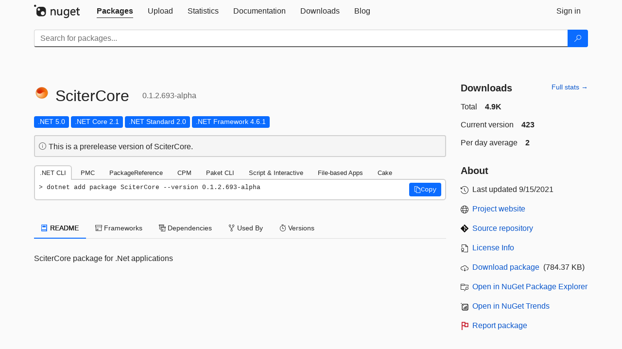

--- FILE ---
content_type: text/html; charset=utf-8
request_url: https://packages.nuget.org/packages/SciterCore/0.1.2.693-alpha
body_size: 11632
content:
<!DOCTYPE html>
<html lang="en">
<head>
    <meta charset="utf-8" />
    <meta http-equiv="X-UA-Compatible" content="IE=edge">
    <meta name="viewport" content="width=device-width, initial-scale=1">

        <link rel="canonical" href="https://www.nuget.org/packages/SciterCore/0.1.2.693-alpha">

    
            <meta property="fb:app_id" content="235682883225736" />
        <meta name="twitter:card" content="summary">
        <meta name="twitter:site" content="@nuget">
        <meta property="og:title" content="SciterCore 0.1.2.693-alpha" />
        <meta property="og:type" content="nugetgallery:package" />
        <meta property="og:url" content="https://nuget.org/packages/SciterCore/" />
        <meta property="og:description" content="SciterCore package for .Net applications" />
        <meta property="og:determiner" content="a" />
        <meta property="og:image" content="https://api.nuget.org/v3-flatcontainer/scitercore/0.1.2.693-alpha/icon" />
            <link rel="alternate" type="application/atom+xml" title="Subscribe to SciterCore updates" href="/packages/SciterCore/atom.xml" />

    
        <meta name="description" content="SciterCore package for .Net applications">


    <title>
        NuGet Gallery
        | SciterCore 0.1.2.693-alpha
    </title>

    <link href="/favicon.ico" rel="shortcut icon" type="image/x-icon" />
        <link title="NuGet.org" type="application/opensearchdescription+xml" href="/opensearch.xml" rel="search">

    <link href="/Content/gallery/css/site.min.css?v=1na5Q3HPVSkugniYsNxjmE134E1C4dpzFOT5rmDYA-E1" rel="stylesheet"/>

    <link href="/Content/gallery/css/bootstrap.min.css" rel="stylesheet"/>


    <script nonce="oRfXaNp9UdEuu9dB6D/MWA+RY5ttcrm+bgVvf3MJO6g=">
        // Check the browser preferred color scheme
        const prefersDarkMode = window.matchMedia("(prefers-color-scheme: dark)").matches;
        const defaultTheme = prefersDarkMode ? "dark" : "light";
        const preferredTheme = localStorage.getItem("theme")

        // Check if the localStorage item is set, if not set it to the system theme
        if (!preferredTheme || !(preferredTheme === "dark" || preferredTheme === "light")) {
            localStorage.setItem("theme", "system");
        }

        if (preferredTheme === "light" || preferredTheme === "dark") {
            document.documentElement.setAttribute('data-theme', preferredTheme);
        }
        else {
            document.documentElement.setAttribute('data-theme', defaultTheme);
        }
    </script>

    <!-- HTML5 shim and Respond.js for IE8 support of HTML5 elements and media queries -->
    <!-- WARNING: Respond.js doesn't work if you view the page via file:// -->
    <!--[if lt IE 9]>
      <script src="https://oss.maxcdn.com/html5shiv/3.7.3/html5shiv.min.js"></script>
      <script src="https://oss.maxcdn.com/respond/1.4.2/respond.min.js"></script>
    <![endif]-->

    
    
    
    
                <script type="text/javascript">
                var appInsights = window.appInsights || function (config) {
                    function s(config) {
                        t[config] = function () {
                            var i = arguments;
                            t.queue.push(function () { t[config].apply(t, i) })
                        }
                    }

                    var t = { config: config }, r = document, f = window, e = "script", o = r.createElement(e), i, u;
                    for (o.src = config.url || "//js.monitor.azure.com/scripts/a/ai.0.js", r.getElementsByTagName(e)[0].parentNode.appendChild(o), t.cookie = r.cookie, t.queue = [], i = ["Event", "Exception", "Metric", "PageView", "Trace"]; i.length;) s("track" + i.pop());
                    return config.disableExceptionTracking || (i = "onerror", s("_" + i), u = f[i], f[i] = function (config, r, f, e, o) {
                        var s = u && u(config, r, f, e, o);
                        return s !== !0 && t["_" + i](config, r, f, e, o), s
                    }), t
                }({
                    instrumentationKey: 'df3a36b9-dfba-401c-82ab-35690083be3e',
                    samplingPercentage: 100
                });

                window.appInsights = appInsights;
                appInsights.trackPageView();
            </script>

</head>
<body >
    

<div id="cookie-banner"></div>




<nav class="navbar navbar-inverse" role="navigation">
    <div class="container">
        <div class="row">
            <div class="col-sm-12 text-center">
                <a href="#" id="skipToContent" class="showOnFocus" title="Skip To Content">Skip To Content</a>
            </div>
        </div>
        <div class="row">
            <div class="col-sm-12">
                <div class="navbar-header">
                    <button type="button" class="navbar-toggle collapsed" data-toggle="collapse" data-target="#navbar" aria-expanded="false" aria-controls="navbar">
                        <span class="sr-only">Toggle navigation</span>
                        <span class="icon-bar"></span>
                        <span class="icon-bar"></span>
                        <span class="icon-bar"></span>
                    </button>
                    <a href="/" class="home-link">
                        <div class="navbar-logo nuget-logo-image" alt="NuGet home" role="img" aria-label="NuGet Home"     onerror="this.src='https://nuget.org/Content/gallery/img/logo-header-94x29.png'; this.onerror = null;"
></div>
                    </a>
                </div>
                <div id="navbar" class="navbar-collapse collapse">
                    <ul class="nav navbar-nav" role="tablist">
                            <li class="active" role="presentation">
        <a role="tab" name="Packages" aria-selected="true" href="/packages" class="link-to-add-local-search-filters">
            <span>Packages</span>
        </a>
    </li>

                            <li class="" role="presentation">
        <a role="tab" name="Upload" aria-selected="false" href="/packages/manage/upload">
            <span>Upload</span>
        </a>
    </li>

    <li class="" role="presentation">
        <a role="tab" name="Statistics" aria-selected="false" href="/stats">
            <span>Statistics</span>
        </a>
    </li>
                                                    <li class="" role="presentation">
        <a role="tab" name="Documentation" aria-selected="false" href="https://docs.microsoft.com/nuget/">
            <span>Documentation</span>
        </a>
    </li>

                            <li class="" role="presentation">
        <a role="tab" name="Downloads" aria-selected="false" href="/downloads">
            <span>Downloads</span>
        </a>
    </li>

                            <li class="" role="presentation">
        <a role="tab" name="Blog" aria-selected="false" href="https://blog.nuget.org/">
            <span>Blog</span>
        </a>
    </li>

                    </ul>
                        <ul class="nav navbar-nav navbar-right" role="tablist">
    <li class="" role="presentation">
        <a role="tab" name="Sign in" aria-selected="false" href="/users/account/LogOn?returnUrl=%2Fpackages%2FSciterCore%2F0.1.2.693-alpha" title="Sign in to an existing NuGet.org account">
            <span>Sign in</span>
        </a>
    </li>
                        </ul>
                </div>
            </div>
        </div>
    </div>

        <div id="search-bar-header" class="container search-container">
            <div class="row">
                <form aria-label="Package search bar" class="col-sm-12" id="form-to-add-local-search-filters" action="/packages" method="get">
                    <div class="input-group">
    <input name="q" type="text" class="form-control input-brand" id="search" aria-label="Enter packages to search"
           placeholder="Search for packages..." autocomplete="off"
           value=""
            />
    <span class="input-group-btn">
        <button class="btn btn-brand btn-search" type="submit"
                title="Search for packages" aria-label="Search">
            <span class="ms-Icon ms-Icon--Search" aria-hidden="true"></span>
        </button>
    </span>
</div>
                    <div id="autocomplete-results-container" class="text-left" tabindex="0"></div>

<script type="text/html" id="autocomplete-results-row">
    <!-- ko if: $data -->
    <!-- ko if: $data.PackageRegistration -->
    <div class="col-sm-4 autocomplete-row-id autocomplete-row-data">
        <span data-bind="attr: { id: 'autocomplete-result-id-' + $data.PackageRegistration.Id, title: $data.PackageRegistration.Id }, text: $data.PackageRegistration.Id"></span>
    </div>
    <div class="col-sm-4 autocomplete-row-downloadcount text-right autocomplete-row-data">
        <span data-bind="text: $data.DownloadCount + ' downloads'"></span>
    </div>
    <div class="col-sm-4 autocomplete-row-owners text-left autocomplete-row-data">
        <span data-bind="text: $data.OwnersString + ' '"></span>
    </div>
    <!-- /ko -->
    <!-- ko ifnot: $data.PackageRegistration -->
    <div class="col-sm-12 autocomplete-row-id autocomplete-row-data">
        <span data-bind="attr: { id: 'autocomplete-result-id-' + $data, title: $data  }, text: $data"></span>
    </div>
    <!-- /ko -->
    <!-- /ko -->
</script>

<script type="text/html" id="autocomplete-results-template">
    <!-- ko if: $data.data.length > 0 -->
    <div data-bind="foreach: $data.data" id="autocomplete-results-list">
        <a data-bind="attr: { id: 'autocomplete-result-row-' + $data, href: '/packages/' + $data, title: $data }" tabindex="-1">
            <div data-bind="attr:{ id: 'autocomplete-container-' + $data }" class="autocomplete-results-row">
            </div>
        </a>
    </div>
    <!-- /ko -->
</script>

                </form>
            </div>
        </div>
</nav>






    <div id="skippedToContent">
    ﻿










<section role="main" class="container main-container page-package-details">
    <div class="row">
        <div class="col-sm-9 package-details-main">
            <div class="package-header">
                    <div class="package-title">
                        <h1>
                            <span class="pull-left">
                                <img class="package-icon img-responsive" aria-hidden="true" alt=""
                                     src="https://api.nuget.org/v3-flatcontainer/scitercore/0.1.2.693-alpha/icon"     onerror="this.src='https://nuget.org/Content/gallery/img/default-package-icon-256x256.png'; this.onerror = null;"
 />
                            </span>
                            <span class="title">
                                SciterCore
                            </span>
                            <span class="version-title">
                                0.1.2.693-alpha
                            </span>
                        </h1>

                    </div>






<div class="framework framework-badges">
    <a href=/packages/SciterCore/0.1.2.693-alpha#supportedframeworks-body-tab
       >
        <span class=framework-badge-asset>
            .NET 5.0
        </span>
        <span class="tooltip-block">
            <span class="tooltip-wrapper popover right" role="tooltip">
                <span class="arrow"></span>
                <span class="popover-content">
                    This package targets .NET 5.0. The package is compatible with this framework or higher.
                </span>
            </span>
        </span>
    </a>
        <a href=/packages/SciterCore/0.1.2.693-alpha#supportedframeworks-body-tab
       >
        <span class=framework-badge-asset>
            .NET Core 2.1
        </span>
        <span class="tooltip-block">
            <span class="tooltip-wrapper popover right" role="tooltip">
                <span class="arrow"></span>
                <span class="popover-content">
                    This package targets .NET Core 2.1. The package is compatible with this framework or higher.
                </span>
            </span>
        </span>
    </a>
        <a href=/packages/SciterCore/0.1.2.693-alpha#supportedframeworks-body-tab
       >
        <span class=framework-badge-asset>
            .NET Standard 2.0
        </span>
        <span class="tooltip-block">
            <span class="tooltip-wrapper popover right" role="tooltip">
                <span class="arrow"></span>
                <span class="popover-content">
                    This package targets .NET Standard 2.0. The package is compatible with this framework or higher.
                </span>
            </span>
        </span>
    </a>
        <a href=/packages/SciterCore/0.1.2.693-alpha#supportedframeworks-body-tab
       >
        <span class=framework-badge-asset>
            .NET Framework 4.6.1
        </span>
        <span class="tooltip-block">
            <span class="tooltip-wrapper popover right" role="tooltip">
                <span class="arrow"></span>
                <span class="popover-content">
                    This package targets .NET Framework 4.6.1. The package is compatible with this framework or higher.
                </span>
            </span>
        </span>
    </a>
</div>




    <div class="icon-text alert alert-brand-info" >
        <i class="ms-Icon ms-Icon--Info" aria-hidden="true"></i>
        
                                This is a prerelease version of SciterCore.
                            

    </div>





                    <div class="install-tabs">
                        <ul class="nav nav-tabs" role="tablist">

    <li role="presentation" class="active">
        <a href="#dotnet-cli"
           id="dotnet-cli-tab" class="package-manager-tab"
           aria-selected="true" tabindex="0"
           aria-controls="dotnet-cli" role="tab" data-toggle="tab"
           title="Switch to tab panel which contains package installation command for .NET CLI">
            .NET CLI
        </a>
    </li>
    <li role="presentation" class="">
        <a href="#package-manager"
           id="package-manager-tab" class="package-manager-tab"
           aria-selected="false" tabindex="-1"
           aria-controls="package-manager" role="tab" data-toggle="tab"
           title="Switch to tab panel which contains package installation command for Package Manager Console">
            PMC
        </a>
    </li>
    <li role="presentation" class="">
        <a href="#package-reference"
           id="package-reference-tab" class="package-manager-tab"
           aria-selected="false" tabindex="-1"
           aria-controls="package-reference" role="tab" data-toggle="tab"
           title="Switch to tab panel which contains package installation command for PackageReference">
            PackageReference
        </a>
    </li>
    <li role="presentation" class="">
        <a href="#package-version"
           id="package-version-tab" class="package-manager-tab"
           aria-selected="false" tabindex="-1"
           aria-controls="package-version" role="tab" data-toggle="tab"
           title="Switch to tab panel which contains package installation command for Central Package Management">
            CPM
        </a>
    </li>
    <li role="presentation" class="">
        <a href="#paket-cli"
           id="paket-cli-tab" class="package-manager-tab"
           aria-selected="false" tabindex="-1"
           aria-controls="paket-cli" role="tab" data-toggle="tab"
           title="Switch to tab panel which contains package installation command for Paket CLI">
            Paket CLI
        </a>
    </li>
    <li role="presentation" class="">
        <a href="#script-interactive"
           id="script-interactive-tab" class="package-manager-tab"
           aria-selected="false" tabindex="-1"
           aria-controls="script-interactive" role="tab" data-toggle="tab"
           title="Switch to tab panel which contains package installation command for Script &amp; Interactive">
            Script &amp; Interactive
        </a>
    </li>
    <li role="presentation" class="">
        <a href="#dotnet-run-file"
           id="dotnet-run-file-tab" class="package-manager-tab"
           aria-selected="false" tabindex="-1"
           aria-controls="dotnet-run-file" role="tab" data-toggle="tab"
           title="Switch to tab panel which contains package installation command for File-based Apps">
            File-based Apps
        </a>
    </li>
    <li role="presentation" class="">
        <a href="#cake"
           id="cake-tab" class="package-manager-tab"
           aria-selected="false" tabindex="-1"
           aria-controls="cake" role="tab" data-toggle="tab"
           title="Switch to tab panel which contains package installation command for Cake">
            Cake
        </a>
    </li>
                        </ul>
                        <div class="tab-content">

    <div role="tabpanel" class="tab-pane active" id="dotnet-cli">
            <div class="install-script-row">
                
                <pre class="install-script" id="dotnet-cli-0001-text"><span class="install-command-row">dotnet add package SciterCore --version 0.1.2.693-alpha</span>
                    <div class="copy-button">
<button id="dotnet-cli-0001-button" class="btn btn-brand-icon" type="button"
                                data-toggle="popover" data-placement="bottom" data-content="Copied."
                                aria-label="Copy the .NET CLI command" role="button">
                            <span class="ms-Icon ms-Icon--Copy" aria-hidden="true"></span>
                            <span>Copy</span>
                        </button>
                    </div>
                </pre>
            </div>
            </div>
    <div role="tabpanel" class="tab-pane " id="package-manager">
            <div class="install-script-row">
                
                <pre class="install-script" id="package-manager-0001-text"><span class="install-command-row">NuGet\Install-Package SciterCore -Version 0.1.2.693-alpha</span>
                    <div class="copy-button">
<button id="package-manager-0001-button" class="btn btn-brand-icon" type="button"
                                data-toggle="popover" data-placement="bottom" data-content="Copied."
                                aria-label="Copy the PMC command" role="button">
                            <span class="ms-Icon ms-Icon--Copy" aria-hidden="true"></span>
                            <span>Copy</span>
                        </button>
                    </div>
                </pre>
            </div>
            <div class="icon-text alert alert-brand-info" >
        <i class="ms-Icon ms-Icon--Info" aria-hidden="true"></i>
        
This command is intended to be used within the Package Manager Console in Visual Studio, as it uses the NuGet module's version of <a href='https://docs.microsoft.com/nuget/reference/ps-reference/ps-ref-install-package'>Install-Package</a>.
                    
    </div>
    </div>
    <div role="tabpanel" class="tab-pane " id="package-reference">
            <div class="install-script-row">
                
                <pre class="install-script" id="package-reference-0001-text"><span class="install-command-row">&lt;PackageReference Include=&quot;SciterCore&quot; Version=&quot;0.1.2.693-alpha&quot; /&gt;</span>
                    <div class="copy-button">
<button id="package-reference-0001-button" class="btn btn-brand-icon" type="button"
                                data-toggle="popover" data-placement="bottom" data-content="Copied."
                                aria-label="Copy the PackageReference XML node" role="button">
                            <span class="ms-Icon ms-Icon--Copy" aria-hidden="true"></span>
                            <span>Copy</span>
                        </button>
                    </div>
                </pre>
            </div>
            <div class="icon-text alert alert-brand-info" >
        <i class="ms-Icon ms-Icon--Info" aria-hidden="true"></i>
        
For projects that support <a href="https://docs.microsoft.com/nuget/consume-packages/package-references-in-project-files">PackageReference</a>, copy this XML node into the project file to reference the package.
                    
    </div>
    </div>
    <div role="tabpanel" class="tab-pane " id="package-version">
            <div class="install-script-row">
                
                <pre class="install-script" id="package-version-0001-text"><span class="install-command-row">&lt;PackageVersion Include=&quot;SciterCore&quot; Version=&quot;0.1.2.693-alpha&quot; /&gt;</span>
                    <div class="copy-button">
<span class="package-manager-command-header">
                            Directory.Packages.props
                        </span>
<button id="package-version-0001-button" class="btn btn-brand-icon" type="button"
                                data-toggle="popover" data-placement="bottom" data-content="Copied."
                                aria-label="Copy the PackageVersion XML node" role="button">
                            <span class="ms-Icon ms-Icon--Copy" aria-hidden="true"></span>
                            <span>Copy</span>
                        </button>
                    </div>
                </pre>
            </div>
            <div class="install-script-row">
                
                <pre class="install-script" id="package-version-0002-text"><span class="install-command-row">&lt;PackageReference Include=&quot;SciterCore&quot; /&gt;</span>
                    <div class="copy-button">
<span class="package-manager-command-header">
                            Project file
                        </span>
<button id="package-version-0002-button" class="btn btn-brand-icon" type="button"
                                data-toggle="popover" data-placement="bottom" data-content="Copied."
                                aria-label="Copy the PackageVersion XML node" role="button">
                            <span class="ms-Icon ms-Icon--Copy" aria-hidden="true"></span>
                            <span>Copy</span>
                        </button>
                    </div>
                </pre>
            </div>
            <div class="icon-text alert alert-brand-info" >
        <i class="ms-Icon ms-Icon--Info" aria-hidden="true"></i>
        
For projects that support <a href="https://learn.microsoft.com/en-us/nuget/consume-packages/central-package-management">Central Package Management (CPM)</a>, copy this XML node into the solution Directory.Packages.props file to version the package.
                    
    </div>
    </div>
    <div role="tabpanel" class="tab-pane " id="paket-cli">
            <div class="install-script-row">
                
                <pre class="install-script" id="paket-cli-0001-text"><span class="install-command-row">paket add SciterCore --version 0.1.2.693-alpha</span>
                    <div class="copy-button">
<button id="paket-cli-0001-button" class="btn btn-brand-icon" type="button"
                                data-toggle="popover" data-placement="bottom" data-content="Copied."
                                aria-label="Copy the Paket CLI command" role="button">
                            <span class="ms-Icon ms-Icon--Copy" aria-hidden="true"></span>
                            <span>Copy</span>
                        </button>
                    </div>
                </pre>
            </div>
            <div class="icon-text alert alert-brand-warning"   role="alert" aria-live="assertive"  >
        <i class="ms-Icon ms-Icon--Warning" aria-hidden="true"></i>
        
<b display="none" aria-label="warning" role="alert"></b> The NuGet Team does not provide support for this client. Please contact its <a href="https://fsprojects.github.io/Paket/contact.html" aria-label="Contact the maintainers of the Paket CLI client">maintainers</a> for support.
                    
    </div>
    </div>
    <div role="tabpanel" class="tab-pane " id="script-interactive">
            <div class="install-script-row">
                
                <pre class="install-script" id="script-interactive-0001-text"><span class="install-command-row">#r &quot;nuget: SciterCore, 0.1.2.693-alpha&quot;</span>
                    <div class="copy-button">
<button id="script-interactive-0001-button" class="btn btn-brand-icon" type="button"
                                data-toggle="popover" data-placement="bottom" data-content="Copied."
                                aria-label="Copy the Script &amp; Interactive command" role="button">
                            <span class="ms-Icon ms-Icon--Copy" aria-hidden="true"></span>
                            <span>Copy</span>
                        </button>
                    </div>
                </pre>
            </div>
            <div class="icon-text alert alert-brand-info" >
        <i class="ms-Icon ms-Icon--Info" aria-hidden="true"></i>
        
#r directive can be used in F# Interactive and Polyglot Notebooks. Copy this into the interactive tool or source code of the script to reference the package.
                    
    </div>
    </div>
    <div role="tabpanel" class="tab-pane " id="dotnet-run-file">
            <div class="install-script-row">
                
                <pre class="install-script" id="dotnet-run-file-0001-text"><span class="install-command-row">#:package SciterCore@0.1.2.693-alpha</span>
                    <div class="copy-button">
<button id="dotnet-run-file-0001-button" class="btn btn-brand-icon" type="button"
                                data-toggle="popover" data-placement="bottom" data-content="Copied."
                                aria-label="Copy the File-based Apps command" role="button">
                            <span class="ms-Icon ms-Icon--Copy" aria-hidden="true"></span>
                            <span>Copy</span>
                        </button>
                    </div>
                </pre>
            </div>
            <div class="icon-text alert alert-brand-info" >
        <i class="ms-Icon ms-Icon--Info" aria-hidden="true"></i>
        
#:package directive can be used in C# file-based apps starting in .NET 10 preview 4. Copy this into a .cs file before any lines of code to reference the package.
                    
    </div>
    </div>
    <div role="tabpanel" class="tab-pane " id="cake">
            <div class="install-script-row">
                
                <pre class="install-script" id="cake-0001-text"><span class="install-command-row">#addin nuget:?package=SciterCore&amp;version=0.1.2.693-alpha&amp;prerelease</span>
                    <div class="copy-button">
<span class="package-manager-command-header">
                            Install as a Cake Addin
                        </span>
<button id="cake-0001-button" class="btn btn-brand-icon" type="button"
                                data-toggle="popover" data-placement="bottom" data-content="Copied."
                                aria-label="Copy the Cake command" role="button">
                            <span class="ms-Icon ms-Icon--Copy" aria-hidden="true"></span>
                            <span>Copy</span>
                        </button>
                    </div>
                </pre>
            </div>
            <div class="install-script-row">
                
                <pre class="install-script" id="cake-0002-text"><span class="install-command-row">#tool nuget:?package=SciterCore&amp;version=0.1.2.693-alpha&amp;prerelease</span>
                    <div class="copy-button">
<span class="package-manager-command-header">
                            Install as a Cake Tool
                        </span>
<button id="cake-0002-button" class="btn btn-brand-icon" type="button"
                                data-toggle="popover" data-placement="bottom" data-content="Copied."
                                aria-label="Copy the Cake command" role="button">
                            <span class="ms-Icon ms-Icon--Copy" aria-hidden="true"></span>
                            <span>Copy</span>
                        </button>
                    </div>
                </pre>
            </div>
            <div class="icon-text alert alert-brand-warning"   role="alert" aria-live="assertive"  >
        <i class="ms-Icon ms-Icon--Warning" aria-hidden="true"></i>
        
<b display="none" aria-label="warning" role="alert"></b> The NuGet Team does not provide support for this client. Please contact its <a href="https://cakebuild.net/support/nuget" aria-label="Contact the maintainers of the Cake client">maintainers</a> for support.
                    
    </div>
    </div>
                        </div>
                    </div>
            </div>

            <div class="body-tabs">
                <ul class="nav nav-tabs" role="tablist">

                        <li role="presentation" class="active" id="show-readme-container">
                            <a href="#readme-body-tab"
                               role="tab"
                               data-toggle="tab"
                               data-target="#readme-tab"
                               id="readme-body-tab"
                               class="body-tab"
                               aria-controls="readme-tab"
                               aria-selected="true"
                               tabindex="0">
                                    <i class="ms-Icon ms-Icon--Dictionary" aria-hidden="true"></i>
                                README
                            </a>
                        </li>
                        <li role="presentation" id="show-supportedframeworks-container">
                            <a href="#supportedframeworks-body-tab"
                                role="tab"
                                data-toggle="tab"
                                data-target="#supportedframeworks-tab"
                                id="supportedframeworks-body-tab"
                                class="body-tab"
                                aria-controls="supportedframeworks-tab"
                                aria-selected="false"
                                tabindex="-1">
                                <i class="ms-Icon ms-Icon--Package" aria-hidden="true"></i>
                                Frameworks
                            </a>
                        </li>
                        <li role="presentation">
                            <a href="#dependencies-body-tab"
                               role="tab"
                               data-toggle="tab"
                               data-target="#dependencies-tab"
                               id="dependencies-body-tab"
                               class="body-tab"
                               aria-controls="dependencies-tab"
                               aria-selected="false"
                               tabindex="-1">
                                <i class="ms-Icon ms-Icon--Packages" aria-hidden="true"></i>
                                Dependencies
                            </a>
                        </li>

                        <li role="presentation">
                            <a href="#usedby-body-tab"
                               role="tab"
                               data-toggle="tab"
                               data-target="#usedby-tab"
                               id="usedby-body-tab"
                               class="body-tab"
                               aria-controls="usedby-tab"
                               aria-selected="false"
                               tabindex="-1">
                                <i class="ms-Icon ms-Icon--BranchFork2" aria-hidden="true"></i>
                                Used By
                            </a>
                        </li>


                    <li role="presentation">
                        <a href="#versions-body-tab"
                           role="tab"
                           data-toggle="tab"
                           data-target="#versions-tab"
                           id="versions-body-tab"
                           class="body-tab"
                           aria-controls="versions-tab"
                           aria-selected="false"
                           tabindex="-1">
                            <i class="ms-Icon ms-Icon--Stopwatch" aria-hidden="true"></i>
                            Versions
                        </a>
                    </li>

                </ul>
            </div>

            <div class="tab-content body-tab-content">
                    <div role="tabpanel" class="tab-pane active" id="readme-tab"  aria-label="Readme tab content">
                            <p>SciterCore package for .Net applications</p>
                    </div>
                    <div role="tabpanel" class="tab-pane " id="supportedframeworks-tab" aria-label="Supported frameworks tab content">
<table class="framework framework-table" aria-label="Supported frameworks">
    <thead>
        <tr>
            <th scope="col" class="framework-table-title"><b>Product</b></th>
            <th scope="col" class="framework-table-title">
                <b aria-hidden="true" >Versions</b>
                <span class="sr-only">Compatible and additional computed target framework versions.</span>
            </th>
        </tr>
    </thead>
    <tbody>
                <tr>
                    <td class="framework-table-product">
                        .NET
                    </td>

                    <td class="framework-table-frameworks">
                                <span aria-hidden="true" class="framework-badge-asset framework-table-margin">net5.0</span>
                                <span class="sr-only">net5.0 is compatible.&nbsp;</span>
                                <span aria-hidden="true" class="framework-badge-computed framework-table-margin">net5.0-windows</span>
                                <span class="sr-only">net5.0-windows was computed.&nbsp;</span>
                                <span aria-hidden="true" class="framework-badge-computed framework-table-margin">net6.0</span>
                                <span class="sr-only">net6.0 was computed.&nbsp;</span>
                                <span aria-hidden="true" class="framework-badge-computed framework-table-margin">net6.0-android</span>
                                <span class="sr-only">net6.0-android was computed.&nbsp;</span>
                                <span aria-hidden="true" class="framework-badge-computed framework-table-margin">net6.0-ios</span>
                                <span class="sr-only">net6.0-ios was computed.&nbsp;</span>
                                <span aria-hidden="true" class="framework-badge-computed framework-table-margin">net6.0-maccatalyst</span>
                                <span class="sr-only">net6.0-maccatalyst was computed.&nbsp;</span>
                                <span aria-hidden="true" class="framework-badge-computed framework-table-margin">net6.0-macos</span>
                                <span class="sr-only">net6.0-macos was computed.&nbsp;</span>
                                <span aria-hidden="true" class="framework-badge-computed framework-table-margin">net6.0-tvos</span>
                                <span class="sr-only">net6.0-tvos was computed.&nbsp;</span>
                                <span aria-hidden="true" class="framework-badge-computed framework-table-margin">net6.0-windows</span>
                                <span class="sr-only">net6.0-windows was computed.&nbsp;</span>
                                <span aria-hidden="true" class="framework-badge-computed framework-table-margin">net7.0</span>
                                <span class="sr-only">net7.0 was computed.&nbsp;</span>
                                <span aria-hidden="true" class="framework-badge-computed framework-table-margin">net7.0-android</span>
                                <span class="sr-only">net7.0-android was computed.&nbsp;</span>
                                <span aria-hidden="true" class="framework-badge-computed framework-table-margin">net7.0-ios</span>
                                <span class="sr-only">net7.0-ios was computed.&nbsp;</span>
                                <span aria-hidden="true" class="framework-badge-computed framework-table-margin">net7.0-maccatalyst</span>
                                <span class="sr-only">net7.0-maccatalyst was computed.&nbsp;</span>
                                <span aria-hidden="true" class="framework-badge-computed framework-table-margin">net7.0-macos</span>
                                <span class="sr-only">net7.0-macos was computed.&nbsp;</span>
                                <span aria-hidden="true" class="framework-badge-computed framework-table-margin">net7.0-tvos</span>
                                <span class="sr-only">net7.0-tvos was computed.&nbsp;</span>
                                <span aria-hidden="true" class="framework-badge-computed framework-table-margin">net7.0-windows</span>
                                <span class="sr-only">net7.0-windows was computed.&nbsp;</span>
                                <span aria-hidden="true" class="framework-badge-computed framework-table-margin">net8.0</span>
                                <span class="sr-only">net8.0 was computed.&nbsp;</span>
                                <span aria-hidden="true" class="framework-badge-computed framework-table-margin">net8.0-android</span>
                                <span class="sr-only">net8.0-android was computed.&nbsp;</span>
                                <span aria-hidden="true" class="framework-badge-computed framework-table-margin">net8.0-browser</span>
                                <span class="sr-only">net8.0-browser was computed.&nbsp;</span>
                                <span aria-hidden="true" class="framework-badge-computed framework-table-margin">net8.0-ios</span>
                                <span class="sr-only">net8.0-ios was computed.&nbsp;</span>
                                <span aria-hidden="true" class="framework-badge-computed framework-table-margin">net8.0-maccatalyst</span>
                                <span class="sr-only">net8.0-maccatalyst was computed.&nbsp;</span>
                                <span aria-hidden="true" class="framework-badge-computed framework-table-margin">net8.0-macos</span>
                                <span class="sr-only">net8.0-macos was computed.&nbsp;</span>
                                <span aria-hidden="true" class="framework-badge-computed framework-table-margin">net8.0-tvos</span>
                                <span class="sr-only">net8.0-tvos was computed.&nbsp;</span>
                                <span aria-hidden="true" class="framework-badge-computed framework-table-margin">net8.0-windows</span>
                                <span class="sr-only">net8.0-windows was computed.&nbsp;</span>
                                <span aria-hidden="true" class="framework-badge-computed framework-table-margin">net9.0</span>
                                <span class="sr-only">net9.0 was computed.&nbsp;</span>
                                <span aria-hidden="true" class="framework-badge-computed framework-table-margin">net9.0-android</span>
                                <span class="sr-only">net9.0-android was computed.&nbsp;</span>
                                <span aria-hidden="true" class="framework-badge-computed framework-table-margin">net9.0-browser</span>
                                <span class="sr-only">net9.0-browser was computed.&nbsp;</span>
                                <span aria-hidden="true" class="framework-badge-computed framework-table-margin">net9.0-ios</span>
                                <span class="sr-only">net9.0-ios was computed.&nbsp;</span>
                                <span aria-hidden="true" class="framework-badge-computed framework-table-margin">net9.0-maccatalyst</span>
                                <span class="sr-only">net9.0-maccatalyst was computed.&nbsp;</span>
                                <span aria-hidden="true" class="framework-badge-computed framework-table-margin">net9.0-macos</span>
                                <span class="sr-only">net9.0-macos was computed.&nbsp;</span>
                                <span aria-hidden="true" class="framework-badge-computed framework-table-margin">net9.0-tvos</span>
                                <span class="sr-only">net9.0-tvos was computed.&nbsp;</span>
                                <span aria-hidden="true" class="framework-badge-computed framework-table-margin">net9.0-windows</span>
                                <span class="sr-only">net9.0-windows was computed.&nbsp;</span>
                                <span aria-hidden="true" class="framework-badge-computed framework-table-margin">net10.0</span>
                                <span class="sr-only">net10.0 was computed.&nbsp;</span>
                                <span aria-hidden="true" class="framework-badge-computed framework-table-margin">net10.0-android</span>
                                <span class="sr-only">net10.0-android was computed.&nbsp;</span>
                                <span aria-hidden="true" class="framework-badge-computed framework-table-margin">net10.0-browser</span>
                                <span class="sr-only">net10.0-browser was computed.&nbsp;</span>
                                <span aria-hidden="true" class="framework-badge-computed framework-table-margin">net10.0-ios</span>
                                <span class="sr-only">net10.0-ios was computed.&nbsp;</span>
                                <span aria-hidden="true" class="framework-badge-computed framework-table-margin">net10.0-maccatalyst</span>
                                <span class="sr-only">net10.0-maccatalyst was computed.&nbsp;</span>
                                <span aria-hidden="true" class="framework-badge-computed framework-table-margin">net10.0-macos</span>
                                <span class="sr-only">net10.0-macos was computed.&nbsp;</span>
                                <span aria-hidden="true" class="framework-badge-computed framework-table-margin">net10.0-tvos</span>
                                <span class="sr-only">net10.0-tvos was computed.&nbsp;</span>
                                <span aria-hidden="true" class="framework-badge-computed framework-table-margin">net10.0-windows</span>
                                <span class="sr-only">net10.0-windows was computed.&nbsp;</span>
                    </td>
                </tr>
                <tr>
                    <td class="framework-table-product">
                        .NET Core
                    </td>

                    <td class="framework-table-frameworks">
                                <span aria-hidden="true" class="framework-badge-computed framework-table-margin">netcoreapp2.0</span>
                                <span class="sr-only">netcoreapp2.0 was computed.&nbsp;</span>
                                <span aria-hidden="true" class="framework-badge-asset framework-table-margin">netcoreapp2.1</span>
                                <span class="sr-only">netcoreapp2.1 is compatible.&nbsp;</span>
                                <span aria-hidden="true" class="framework-badge-computed framework-table-margin">netcoreapp2.2</span>
                                <span class="sr-only">netcoreapp2.2 was computed.&nbsp;</span>
                                <span aria-hidden="true" class="framework-badge-computed framework-table-margin">netcoreapp3.0</span>
                                <span class="sr-only">netcoreapp3.0 was computed.&nbsp;</span>
                                <span aria-hidden="true" class="framework-badge-asset framework-table-margin">netcoreapp3.1</span>
                                <span class="sr-only">netcoreapp3.1 is compatible.&nbsp;</span>
                    </td>
                </tr>
                <tr>
                    <td class="framework-table-product">
                        .NET Standard
                    </td>

                    <td class="framework-table-frameworks">
                                <span aria-hidden="true" class="framework-badge-asset framework-table-margin">netstandard2.0</span>
                                <span class="sr-only">netstandard2.0 is compatible.&nbsp;</span>
                                <span aria-hidden="true" class="framework-badge-asset framework-table-margin">netstandard2.1</span>
                                <span class="sr-only">netstandard2.1 is compatible.&nbsp;</span>
                    </td>
                </tr>
                <tr>
                    <td class="framework-table-product">
                        .NET Framework
                    </td>

                    <td class="framework-table-frameworks">
                                <span aria-hidden="true" class="framework-badge-asset framework-table-margin">net461</span>
                                <span class="sr-only">net461 is compatible.&nbsp;</span>
                                <span aria-hidden="true" class="framework-badge-computed framework-table-margin">net462</span>
                                <span class="sr-only">net462 was computed.&nbsp;</span>
                                <span aria-hidden="true" class="framework-badge-computed framework-table-margin">net463</span>
                                <span class="sr-only">net463 was computed.&nbsp;</span>
                                <span aria-hidden="true" class="framework-badge-computed framework-table-margin">net47</span>
                                <span class="sr-only">net47 was computed.&nbsp;</span>
                                <span aria-hidden="true" class="framework-badge-computed framework-table-margin">net471</span>
                                <span class="sr-only">net471 was computed.&nbsp;</span>
                                <span aria-hidden="true" class="framework-badge-computed framework-table-margin">net472</span>
                                <span class="sr-only">net472 was computed.&nbsp;</span>
                                <span aria-hidden="true" class="framework-badge-computed framework-table-margin">net48</span>
                                <span class="sr-only">net48 was computed.&nbsp;</span>
                                <span aria-hidden="true" class="framework-badge-computed framework-table-margin">net481</span>
                                <span class="sr-only">net481 was computed.&nbsp;</span>
                    </td>
                </tr>
                <tr>
                    <td class="framework-table-product">
                        MonoAndroid
                    </td>

                    <td class="framework-table-frameworks">
                                <span aria-hidden="true" class="framework-badge-computed framework-table-margin">monoandroid</span>
                                <span class="sr-only">monoandroid was computed.&nbsp;</span>
                    </td>
                </tr>
                <tr>
                    <td class="framework-table-product">
                        MonoMac
                    </td>

                    <td class="framework-table-frameworks">
                                <span aria-hidden="true" class="framework-badge-computed framework-table-margin">monomac</span>
                                <span class="sr-only">monomac was computed.&nbsp;</span>
                    </td>
                </tr>
                <tr>
                    <td class="framework-table-product">
                        MonoTouch
                    </td>

                    <td class="framework-table-frameworks">
                                <span aria-hidden="true" class="framework-badge-computed framework-table-margin">monotouch</span>
                                <span class="sr-only">monotouch was computed.&nbsp;</span>
                    </td>
                </tr>
                <tr>
                    <td class="framework-table-product">
                        Tizen
                    </td>

                    <td class="framework-table-frameworks">
                                <span aria-hidden="true" class="framework-badge-computed framework-table-margin">tizen40</span>
                                <span class="sr-only">tizen40 was computed.&nbsp;</span>
                                <span aria-hidden="true" class="framework-badge-computed framework-table-margin">tizen60</span>
                                <span class="sr-only">tizen60 was computed.&nbsp;</span>
                    </td>
                </tr>
                <tr>
                    <td class="framework-table-product">
                        Xamarin.iOS
                    </td>

                    <td class="framework-table-frameworks">
                                <span aria-hidden="true" class="framework-badge-computed framework-table-margin">xamarinios</span>
                                <span class="sr-only">xamarinios was computed.&nbsp;</span>
                    </td>
                </tr>
                <tr>
                    <td class="framework-table-product">
                        Xamarin.Mac
                    </td>

                    <td class="framework-table-frameworks">
                                <span aria-hidden="true" class="framework-badge-computed framework-table-margin">xamarinmac</span>
                                <span class="sr-only">xamarinmac was computed.&nbsp;</span>
                    </td>
                </tr>
                <tr>
                    <td class="framework-table-product">
                        Xamarin.TVOS
                    </td>

                    <td class="framework-table-frameworks">
                                <span aria-hidden="true" class="framework-badge-computed framework-table-margin">xamarintvos</span>
                                <span class="sr-only">xamarintvos was computed.&nbsp;</span>
                    </td>
                </tr>
                <tr>
                    <td class="framework-table-product">
                        Xamarin.WatchOS
                    </td>

                    <td class="framework-table-frameworks">
                                <span aria-hidden="true" class="framework-badge-computed framework-table-margin">xamarinwatchos</span>
                                <span class="sr-only">xamarinwatchos was computed.&nbsp;</span>
                    </td>
                </tr>
    </tbody>
</table>
<div>
    <div>
        <i class="frameworktableinfo-computed-icon framework-badge-computed"></i>
        <span class="frameworktableinfo-text">Compatible target framework(s)</span>
    </div>
    <div>
        <i class="frameworktableinfo-asset-icon"></i>
        <span class="frameworktableinfo-text">Included target framework(s) (in package)</span>
    </div>
    <span class="frameworktableinfo-text"><i>Learn more about <a href='https://docs.microsoft.com/dotnet/standard/frameworks' aria-label="Learn more about Target Frameworks">Target Frameworks</a> and <a href='https://docs.microsoft.com/dotnet/standard/net-standard' aria-label="Learn more about .NET Standard">.NET Standard</a>.</i></span>
</div>
                    </div>
                    <div role="tabpanel" class="tab-pane " id="dependencies-tab" aria-label="Dependencies tab content">
                                    <ul class="list-unstyled dependency-groups" id="dependency-groups">
                                            <li>
                                                    <h4><span>.NETCoreApp 2.1</span></h4>
                                                <ul class="list-unstyled dependency-group">
                                                        <li>
                                                                <a href="/packages/SciterCore.Binaries/">SciterCore.Binaries</a>
                                                                <span>(&gt; 4.4.0.2)</span>
                                                        </li>
                                                        <li>
                                                                <a href="/packages/System.Drawing.Common/">System.Drawing.Common</a>
                                                                <span>(&gt;= 4.5.0)</span>
                                                        </li>
                                                        <li>
                                                                <a href="/packages/System.Reflection.Emit/">System.Reflection.Emit</a>
                                                                <span>(&gt;= 4.7.0)</span>
                                                        </li>
                                                </ul>
                                            </li>
                                            <li>
                                                    <h4><span>.NETCoreApp 3.1</span></h4>
                                                <ul class="list-unstyled dependency-group">
                                                        <li>
                                                                <a href="/packages/SciterCore.Binaries/">SciterCore.Binaries</a>
                                                                <span>(&gt; 4.4.0.2)</span>
                                                        </li>
                                                        <li>
                                                                <a href="/packages/System.Drawing.Common/">System.Drawing.Common</a>
                                                                <span>(&gt;= 4.5.0)</span>
                                                        </li>
                                                        <li>
                                                                <a href="/packages/System.Reflection.Emit/">System.Reflection.Emit</a>
                                                                <span>(&gt;= 4.7.0)</span>
                                                        </li>
                                                </ul>
                                            </li>
                                            <li>
                                                    <h4><span>.NETFramework 4.6.1</span></h4>
                                                <ul class="list-unstyled dependency-group">
                                                        <li>
                                                                <a href="/packages/SciterCore.Binaries/">SciterCore.Binaries</a>
                                                                <span>(&gt; 4.4.0.2)</span>
                                                        </li>
                                                        <li>
                                                                <a href="/packages/System.Runtime.InteropServices.RuntimeInformation/">System.Runtime.InteropServices.RuntimeInformation</a>
                                                                <span>(&gt;= 4.3.0)</span>
                                                        </li>
                                                        <li>
                                                                <a href="/packages/System.ValueTuple/">System.ValueTuple</a>
                                                                <span>(&gt;= 4.5.0)</span>
                                                        </li>
                                                </ul>
                                            </li>
                                            <li>
                                                    <h4><span>.NETStandard 2.0</span></h4>
                                                <ul class="list-unstyled dependency-group">
                                                        <li>
                                                                <a href="/packages/SciterCore.Binaries/">SciterCore.Binaries</a>
                                                                <span>(&gt; 4.4.0.2)</span>
                                                        </li>
                                                        <li>
                                                                <a href="/packages/System.Drawing.Common/">System.Drawing.Common</a>
                                                                <span>(&gt;= 4.5.0)</span>
                                                        </li>
                                                        <li>
                                                                <a href="/packages/System.Reflection.Emit/">System.Reflection.Emit</a>
                                                                <span>(&gt;= 4.7.0)</span>
                                                        </li>
                                                </ul>
                                            </li>
                                            <li>
                                                    <h4><span>.NETStandard 2.1</span></h4>
                                                <ul class="list-unstyled dependency-group">
                                                        <li>
                                                                <a href="/packages/SciterCore.Binaries/">SciterCore.Binaries</a>
                                                                <span>(&gt; 4.4.0.2)</span>
                                                        </li>
                                                        <li>
                                                                <a href="/packages/System.Drawing.Common/">System.Drawing.Common</a>
                                                                <span>(&gt;= 4.5.0)</span>
                                                        </li>
                                                        <li>
                                                                <a href="/packages/System.Reflection.Emit/">System.Reflection.Emit</a>
                                                                <span>(&gt;= 4.7.0)</span>
                                                        </li>
                                                </ul>
                                            </li>
                                            <li>
                                                    <h4><span>net5.0</span></h4>
                                                <ul class="list-unstyled dependency-group">
                                                        <li>
                                                                <a href="/packages/SciterCore.Binaries/">SciterCore.Binaries</a>
                                                                <span>(&gt; 4.4.0.2)</span>
                                                        </li>
                                                        <li>
                                                                <a href="/packages/System.Drawing.Common/">System.Drawing.Common</a>
                                                                <span>(&gt;= 5.0.0)</span>
                                                        </li>
                                                        <li>
                                                                <a href="/packages/System.Reflection.Emit/">System.Reflection.Emit</a>
                                                                <span>(&gt;= 4.7.0)</span>
                                                        </li>
                                                </ul>
                                            </li>
                                    </ul>
                    </div>
                <div role="tabpanel" class="tab-pane " id="usedby-tab" aria-label="Used by tab content">
                        <div class="used-by" id="used-by">
                                    <h3>
                                        <strong>NuGet packages </strong> (2)
                                    </h3>
                                    <p>
                                        Showing the top 2 NuGet packages that depend on SciterCore:
                                    </p>
                                    <table class="table borderless" aria-label="Packages that depend on SciterCore">
                                        <thead>
                                            <tr>
                                                <th class="used-by-adjust-table-head" scope="col" role="columnheader">Package</th>
                                                <th class="used-by-adjust-table-head" scope="col" role="columnheader">Downloads</th>
                                            </tr>
                                        </thead>
                                        <tbody class="no-border">
                                                <tr>
                                                    <td class="used-by-desc-column">
                                                        <a class="text-left ngp-link" href="/packages/SciterCore.Microsoft.DependencyInjection/">
                                                            SciterCore.Microsoft.DependencyInjection
                                                        </a>
                                                        <p class="used-by-desc">SciterCore package for .Net applications using Microsoft.Extensions.DependencyInjection</p>
                                                    </td>
                                                    <td>
                                                        <i class="ms-Icon ms-Icon--Download used-by-download-icon" aria-hidden="true"></i> <label class="used-by-count">4.8K</label>
                                                    </td>
                                                </tr>
                                                <tr>
                                                    <td class="used-by-desc-column">
                                                        <a class="text-left ngp-link" href="/packages/SciterCore.SciterSharp.Utilities/">
                                                            SciterCore.SciterSharp.Utilities
                                                        </a>
                                                        <p class="used-by-desc">This package includes SciterSharp.Console and SciterSharp.Utils for extending TIScript</p>
                                                    </td>
                                                    <td>
                                                        <i class="ms-Icon ms-Icon--Download used-by-download-icon" aria-hidden="true"></i> <label class="used-by-count">4.7K</label>
                                                    </td>
                                                </tr>
                                        </tbody>
                                    </table>

                                    <h3>
                                        <strong>GitHub repositories</strong>
                                    </h3>
                                    <p>
                                        This package is not used by any popular GitHub repositories.
                                    </p>
                        </div>
                </div>
                <div role="tabpanel" class="tab-pane " id="versions-tab" aria-label="Versions tab content">
                    <div class="version-history" id="version-history">
                        <table aria-label="Version History of SciterCore" class="table borderless">
                            <thead>
                                <tr>
                                    <th scope="col" role="columnheader">Version</th>
                                    <th scope="col" role="columnheader">Downloads</th>
                                    <th scope="col" role="columnheader">
                                        Last Updated
                                    </th>

                                                                                                                <th scope="col" role="columnheader" aria-hidden="true" abbr="Package Warnings"></th>
                                </tr>
                            </thead>
                            <tbody class="no-border">
                                        <tr class="bg-brand-info">
                                            <td>
                                                <a href="/packages/SciterCore/0.1.2.693-alpha" title="0.1.2.693-alpha">
                                                    0.1.2.693-alpha
                                                </a>
                                            </td>
                                            <td>
                                                423
                                            </td>
                                            <td>
                                                <span data-datetime="2021-09-15T22:59:52.5770000">9/15/2021</span>
                                            </td>


                                                <td class="package-icon-cell" aria-hidden="true"></td>
                                        </tr>
                                        <tr>
                                            <td>
                                                <a href="/packages/SciterCore/0.1.2.673-alpha" title="0.1.2.673-alpha">
                                                    0.1.2.673-alpha
                                                </a>
                                            </td>
                                            <td>
                                                321
                                            </td>
                                            <td>
                                                <span data-datetime="2021-09-09T17:39:50.9770000">9/9/2021</span>
                                            </td>


                                                <td class="package-icon-cell" aria-hidden="true"></td>
                                        </tr>
                                        <tr>
                                            <td>
                                                <a href="/packages/SciterCore/0.1.2.658-alpha" title="0.1.2.658-alpha">
                                                    0.1.2.658-alpha
                                                </a>
                                            </td>
                                            <td>
                                                337
                                            </td>
                                            <td>
                                                <span data-datetime="2021-07-24T18:34:13.2070000">7/24/2021</span>
                                            </td>


                                                <td class="package-icon-cell" aria-hidden="true"></td>
                                        </tr>
                                        <tr>
                                            <td>
                                                <a href="/packages/SciterCore/0.1.2.653-alpha" title="0.1.2.653-alpha">
                                                    0.1.2.653-alpha
                                                </a>
                                            </td>
                                            <td>
                                                262
                                            </td>
                                            <td>
                                                <span data-datetime="2021-07-24T17:31:28.2230000">7/24/2021</span>
                                            </td>


                                                <td class="package-icon-cell" aria-hidden="true"></td>
                                        </tr>
                                        <tr>
                                            <td>
                                                <a href="/packages/SciterCore/0.1.2.636-alpha" title="0.1.2.636-alpha">
                                                    0.1.2.636-alpha
                                                </a>
                                            </td>
                                            <td>
                                                301
                                            </td>
                                            <td>
                                                <span data-datetime="2021-05-08T16:32:25.2930000">5/8/2021</span>
                                            </td>


                                                <td class="package-icon-cell" aria-hidden="true"></td>
                                        </tr>
                                        <tr>
                                            <td>
                                                <a href="/packages/SciterCore/0.1.2.602-alpha" title="0.1.2.602-alpha">
                                                    0.1.2.602-alpha
                                                </a>
                                            </td>
                                            <td>
                                                346
                                            </td>
                                            <td>
                                                <span data-datetime="2021-05-06T17:55:08.9400000">5/6/2021</span>
                                            </td>


                                                <td class="package-icon-cell" aria-hidden="true"></td>
                                        </tr>
                                        <tr>
                                            <td>
                                                <a href="/packages/SciterCore/0.1.2.597-alpha" title="0.1.2.597-alpha">
                                                    0.1.2.597-alpha
                                                </a>
                                            </td>
                                            <td>
                                                293
                                            </td>
                                            <td>
                                                <span data-datetime="2021-05-05T15:01:10.9430000">5/5/2021</span>
                                            </td>


                                                <td class="package-icon-cell" aria-hidden="true"></td>
                                        </tr>
                                        <tr>
                                            <td>
                                                <a href="/packages/SciterCore/0.1.1.588-alpha" title="0.1.1.588-alpha">
                                                    0.1.1.588-alpha
                                                </a>
                                            </td>
                                            <td>
                                                265
                                            </td>
                                            <td>
                                                <span data-datetime="2021-05-04T07:43:56.3130000">5/4/2021</span>
                                            </td>


                                                <td class="package-icon-cell" aria-hidden="true"></td>
                                        </tr>
                                        <tr>
                                            <td>
                                                <a href="/packages/SciterCore/0.1.0.576-alpha" title="0.1.0.576-alpha">
                                                    0.1.0.576-alpha
                                                </a>
                                            </td>
                                            <td>
                                                289
                                            </td>
                                            <td>
                                                <span data-datetime="2021-04-30T13:43:02.9470000">4/30/2021</span>
                                            </td>


                                                <td class="package-icon-cell" aria-hidden="true"></td>
                                        </tr>
                                        <tr>
                                            <td>
                                                <a href="/packages/SciterCore/0.1.0.556-alpha" title="0.1.0.556-alpha">
                                                    0.1.0.556-alpha
                                                </a>
                                            </td>
                                            <td>
                                                292
                                            </td>
                                            <td>
                                                <span data-datetime="2021-04-29T08:42:18.0000000">4/29/2021</span>
                                            </td>


                                                <td class="package-icon-cell" aria-hidden="true"></td>
                                        </tr>
                                        <tr>
                                            <td>
                                                <a href="/packages/SciterCore/0.1.0.551-alpha" title="0.1.0.551-alpha">
                                                    0.1.0.551-alpha
                                                </a>
                                            </td>
                                            <td>
                                                302
                                            </td>
                                            <td>
                                                <span data-datetime="2021-04-28T21:31:52.2670000">4/28/2021</span>
                                            </td>


                                                <td class="package-icon-cell" aria-hidden="true"></td>
                                        </tr>
                                        <tr>
                                            <td>
                                                <a href="/packages/SciterCore/0.0.530-alpha" title="0.0.530-alpha">
                                                    0.0.530-alpha
                                                </a>
                                            </td>
                                            <td>
                                                291
                                            </td>
                                            <td>
                                                <span data-datetime="2021-04-10T18:43:12.7600000">4/10/2021</span>
                                            </td>


                                                <td class="package-icon-cell" aria-hidden="true"></td>
                                        </tr>
                                        <tr>
                                            <td>
                                                <a href="/packages/SciterCore/0.0.507-alpha" title="0.0.507-alpha">
                                                    0.0.507-alpha
                                                </a>
                                            </td>
                                            <td>
                                                290
                                            </td>
                                            <td>
                                                <span data-datetime="2021-03-30T20:55:17.8430000">3/30/2021</span>
                                            </td>


                                                <td class="package-icon-cell" aria-hidden="true"></td>
                                        </tr>
                                        <tr>
                                            <td>
                                                <a href="/packages/SciterCore/0.0.505-alpha" title="0.0.505-alpha">
                                                    0.0.505-alpha
                                                </a>
                                            </td>
                                            <td>
                                                295
                                            </td>
                                            <td>
                                                <span data-datetime="2021-03-30T01:09:34.5500000">3/30/2021</span>
                                            </td>


                                                <td class="package-icon-cell" aria-hidden="true"></td>
                                        </tr>
                                        <tr>
                                            <td>
                                                <a href="/packages/SciterCore/0.0.504-alpha" title="0.0.504-alpha">
                                                    0.0.504-alpha
                                                </a>
                                            </td>
                                            <td>
                                                288
                                            </td>
                                            <td>
                                                <span data-datetime="2021-03-29T23:34:14.8570000">3/29/2021</span>
                                            </td>


                                                <td class="package-icon-cell" aria-hidden="true"></td>
                                        </tr>
                                        <tr>
                                            <td>
                                                <a href="/packages/SciterCore/0.0.474-alpha" title="0.0.474-alpha">
                                                    0.0.474-alpha
                                                </a>
                                            </td>
                                            <td>
                                                339
                                            </td>
                                            <td>
                                                <span data-datetime="2021-01-17T21:21:05.9400000">1/17/2021</span>
                                            </td>


                                                <td class="package-icon-cell" aria-hidden="true"></td>
                                        </tr>
                            </tbody>
                        </table>
                    </div>
                </div>
            </div>
        </div>

        <aside aria-label="Package details info" class="col-sm-3 package-details-info">
                <div class="sidebar-section">
                    <div class="row sidebar-headers">
                        <div class="col-md-6">
                            Downloads
                        </div>
                        <div class="col-md-6 title-links">
                                <a href="/stats/packages/SciterCore?groupby=Version" title="Package Statistics">Full stats →</a>
                        </div>
                    </div>
                    <div class="download-info">
                        <div class="download-info-row">
                            <span class="download-info-header">Total</span>
                            <span class="download-info-content">4.9K</span>
                        </div>
                        <div class="download-info-row">
                            <span class="download-info-header">Current version</span>
                            <span class="download-info-content">423</span>
                        </div>
                        <div class="download-info-row">
                            <span class="download-info-header">Per day average</span>
                            <span class="download-info-content">2</span>
                        </div>
                    </div>
                </div>

            <div class="sidebar-section">
                <div class="sidebar-headers">About</div>
                <ul class="list-unstyled ms-Icon-ul sidebar-links">
                    <li>
                        <i class="ms-Icon ms-Icon--History" aria-hidden="true"></i>
                        Last updated <span data-datetime="2021-09-15T22:59:52.5770000">9/15/2021</span>
                    </li>
                        <li>
                            <i class="ms-Icon ms-Icon--Globe" aria-hidden="true"></i>
                            <a href="https://github.com/wdcossey/SciterCore" data-track="outbound-project-url" title="Visit the project site to learn more about this package" rel="nofollow">
                                Project website
                            </a>
                        </li>

                        <li>
                                    <div class="git-image-icon icon" aria-hidden="true" role="img" alt="Git logo"></div>

                            <a href="https://github.com/wdcossey/SciterCore" data-track="outbound-repository-url" title="View the source code for this package" rel="nofollow">
                                Source repository
                            </a>
                        </li>

                            <li>
                                <i class="ms-Icon ms-Icon--Certificate" aria-hidden="true"></i>
                                    <a href="https://www.gnu.org/licenses/gpl-3.0.en.html"
                                        data-track="outbound-license-url" title="Make sure you agree with the license" rel="nofollow">
                                        License Info
                                    </a>
                            </li>

                        <li>
                            <i class="ms-Icon ms-Icon--CloudDownload" aria-hidden="true"></i>
                            <a href="https://www.nuget.org/api/v2/package/SciterCore/0.1.2.693-alpha" data-track="outbound-manual-download" title="Download the raw nupkg file." rel="nofollow">Download package</a>
                            &nbsp;(784.37 KB)
                        </li>

                        <li>
                            <i class="ms-Icon ms-Icon--FabricFolderSearch" aria-hidden="true" aria-label="nuget.info is a 3rd party website, not controlled by Microsoft. This link is made available to you per the NuGet Terms of Use." title="nuget.info is a 3rd party website, not controlled by Microsoft. This link is made available to you per the NuGet Terms of Use."></i>
                            <a href="https://nuget.info/packages/SciterCore/0.1.2.693-alpha" data-track="outbound-nugetpackageexplorer-url"
                                aria-label="open in NuGet Package Explorer"
                                title="Explore additional package info on NuGet Package Explorer" target="_blank" rel="nofollow noreferrer">
                                Open in NuGet Package Explorer
                            </a>
                        </li>


                        <li>
                            <img class="icon nuget-trends-icon"
                                 aria-label="nugettrends.com is a 3rd party website, not controlled by Microsoft. This link is made available to you per the NuGet Terms of Use." title="nugettrends.com is a 3rd party website, not controlled by Microsoft. This link is made available to you per the NuGet Terms of Use."
                                 src="https://nuget.org/Content/gallery/img/nuget-trends.svg"
                                     onerror="this.src='https://nuget.org/Content/gallery/img/nuget-trends-32x32.png'; this.onerror = null;"
 />
                            <a href="https://nugettrends.com/packages?ids=SciterCore" data-track="outbound-nuget-trends-url"
                               aria-label="open in nugetrends.com"
                               title="Explore download trends on nugettrends.com" target="_blank" rel="nofollow noreferrer">
                                Open in NuGet Trends
                            </a>
                        </li>


                        <li class="report-link">
                            <i class="ms-Icon ms-Icon--Flag" aria-hidden="true"></i>
                            <a href="/packages/SciterCore/0.1.2.693-alpha/ReportAbuse" title="Report the package as abusive">
                                Report package
                            </a>
                        </li>
                </ul>
            </div>



            <div class="sidebar-section">
                <div class="row sidebar-headers">
                    <div class="col-md-6">
                        Owners
                    </div>
                    <div class="col-md-6 title-links">
                        <a href="/packages/SciterCore/0.1.2.693-alpha/ContactOwners" title="Ask the package owners a question">Contact owners →</a>
                    </div>
                </div>

                    <ul class="list-unstyled owner-list">
                            <li>
                                    <a class="profile-icon" href="/profiles/wdcossey" title="wdcossey">
                                        <img src="/profiles/wdcossey/avatar?imageSize=64"
                                class="owner-image"
                                height="32"
                                width="32"
                                title="wdcossey"
                                alt="wdcossey gravatar" />
                                    </a>
                                <a class="username" href="/profiles/wdcossey" title="wdcossey">
                                    wdcossey
                                </a>
                            </li>
                    </ul>


            </div>
                
                    <p>
                            <a href="/packages?q=Tags%3A%22Sciter%22" title="Search for Sciter" class="tag">Sciter</a>
                            <a href="/packages?q=Tags%3A%22Sciter.JS%22" title="Search for Sciter.JS" class="tag">Sciter.JS</a>
                            <a href="/packages?q=Tags%3A%22SciterCore%22" title="Search for SciterCore" class="tag">SciterCore</a>
                            <a href="/packages?q=Tags%3A%22SciterCore.JS%22" title="Search for SciterCore.JS" class="tag">SciterCore.JS</a>
                            <a href="/packages?q=Tags%3A%22SciterSharp%22" title="Search for SciterSharp" class="tag">SciterSharp</a>
                            <a href="/packages?q=Tags%3A%22WinForms%22" title="Search for WinForms" class="tag">WinForms</a>
                            <a href="/packages?q=Tags%3A%22WPF%22" title="Search for WPF" class="tag">WPF</a>
                            <a href="/packages?q=Tags%3A%22Gtk%22" title="Search for Gtk" class="tag">Gtk</a>
                            <a href="/packages?q=Tags%3A%22Xamarin%22" title="Search for Xamarin" class="tag">Xamarin</a>
                    </p>

                <p class="share-buttons">
                    <a href="https://www.facebook.com/sharer/sharer.php?u=https://nuget.org/packages/SciterCore/&t=Check+out+SciterCore+on+%23NuGet." target="_blank" rel="nofollow noreferrer">
                        <img width="24" height="24" alt="Share this package on Facebook"
                                src="https://nuget.org/Content/gallery/img/facebook.svg"
                                    onerror="this.src='https://nuget.org/Content/gallery/img/facebook-24x24.png'; this.onerror = null;"
 />
                    </a>
                    <a href="https://x.com/intent/post?url=https://nuget.org/packages/SciterCore/&text=Check+out+SciterCore+on+%23NuGet." target="_blank" rel="nofollow noreferrer">
                        <img width="24" height="24" alt="Share this package on X"
                                src="https://nuget.org/Content/gallery/img/x.svg"
                                    onerror="this.src='https://nuget.org/Content/gallery/img/x-24x24.png'; this.onerror = null;"
 />
                    </a>
                        <a href="/packages/SciterCore/atom.xml" data-track="atom-feed">
                            <img width="24" height="24" alt="Use the Atom feed to subscribe to new versions of SciterCore"
                                    src="https://nuget.org/Content/gallery/img/rss.svg"
                                        onerror="this.src='https://nuget.org/Content/gallery/img/rss-24x24.png'; this.onerror = null;"
 />
                        </a>
                </p>
        </aside>
    </div>
</section>


    </div>
    <footer class="footer">
    <div class="container">
        <div class="row">
            <div class="col-sm-4">
                <span class="footer-heading"><a href="/policies/Contact">Contact</a></span>
                <p>
                    Got questions about NuGet or the NuGet Gallery?
                </p>
            </div>
            <div class="col-sm-4">
                <span class="footer-heading"><a href="https://status.nuget.org/">Status</a></span>
                <p>
                    Find out the service status of NuGet.org and its related services.
                </p>
            </div>
            <div class="col-sm-4">
                <span class="footer-heading">
                    <a aria-label="Frequently Asked Questions" href="https://aka.ms/nuget-faq">
                        <abbr title="Frequently Asked Questions">FAQ</abbr>
                    </a>
                </span>
                <p>
                    Read the Frequently Asked Questions about NuGet and see if your question made the list.
                </p>
            </div>
        </div>
        <div class="row">
            <div class="col-md-3 row-gap">
                <div class="nuget-logo-footer" alt="NuGet home" role="img" aria-label="NuGet Home"     onerror="this.src='https://nuget.org/Content/gallery/img/logo-footer-184x57.png'; this.onerror = null;"
></div>
            </div>
            <div class="col-md-9 row-gap">
                <div class="row">
                        <div class="col-md-12 footer-release-info">
                            <p>
                                        &#169; Microsoft 2025 -

                                <a href="/policies/About">About</a> -
                                <a href="/policies/Terms">Terms of Use</a> -
                                <a href="https://go.microsoft.com/fwlink/?LinkId=521839" id="footer-privacy-policy-link">Privacy Statement</a>
                                    - <a href="https://www.microsoft.com/trademarks">Trademarks</a>
                                <br />
                            </p>
                        </div>
                </div>
            </div>
        </div>
    </div>
<!--
    This is the NuGet Gallery version 5.0.0-main-12912676.
        Deployed from 0d090ffb4f Link: https://www.github.com/NuGet/NuGetGallery/commit/0d090ffb4f
        Built on HEAD Link: https://www.github.com/NuGet/NuGetGallery/tree/HEAD
        Built on 2025-12-08T05:25:51.4871452+00:00
    Deployment label: PROD-USNC.ASE-5.0.0-main-12912676
    You are on d16dv4000004.
-->

</footer>

        <script src="https://wcpstatic.microsoft.com/mscc/lib/v2/wcp-consent.js" nonce="oRfXaNp9UdEuu9dB6D/MWA+RY5ttcrm+bgVvf3MJO6g="></script>

    <script src="/Scripts/gallery/site.min.js?v=9352ShibzZ-oY8G2paDIJFoRoTrWghNF7YlXi2tc4d01" nonce='oRfXaNp9UdEuu9dB6D/MWA+RY5ttcrm+bgVvf3MJO6g='></script>

    


    <style type="text/css" nonce="oRfXaNp9UdEuu9dB6D/MWA+RY5ttcrm+bgVvf3MJO6g=">
        #dotnet-cli .install-command-row::before {    content: "> "}#package-manager .install-command-row::before {    content: "PM> "}#script-interactive .install-command-row::before {    content: "> "}
    </style>

    <script type="text/javascript" nonce="oRfXaNp9UdEuu9dB6D/MWA+RY5ttcrm+bgVvf3MJO6g=">
        window.nuget = window.nuget || {};
        window.nuget.packageId = "SciterCore";
        window.nuget.packageVersion = "0.1.2.693-alpha";
        window.nuget.packageManagers = ["dotnet-cli-0001","package-manager-0001","package-reference-0001","package-version-0001","package-version-0002","paket-cli-0001","script-interactive-0001","dotnet-run-file-0001","cake-0001","cake-0002"];
        window.nuget.sponsorshipUrlCount = 0;
    </script>

    <script src="https://cdnjs.cloudflare.com/ajax/libs/highlight.js/11.6.0/highlight.min.js" integrity="sha512-gU7kztaQEl7SHJyraPfZLQCNnrKdaQi5ndOyt4L4UPL/FHDd/uB9Je6KDARIqwnNNE27hnqoWLBq+Kpe4iHfeQ==" crossorigin="anonymous" referrerpolicy="no-referrer"></script>
    <script src="https://cdnjs.cloudflare.com/ajax/libs/highlight.js/11.6.0/languages/fsharp.min.js" integrity="sha512-DXYctkkhmMYJ4vYp4Dm6jprD4ZareZ7ud/d9mGCKif/Dt3FnN95SjogHvwKvxXHoMAAkZX6EO6ePwpDIR1Y8jw==" crossorigin="anonymous" referrerpolicy="no-referrer"></script>
    <script src="https://cdnjs.cloudflare.com/ajax/libs/highlight.js/11.6.0/languages/dos.min.js" integrity="sha512-mz4SrGyk+dtPY9MNYOMkD81gp8ajViZ4S0VDuM/Zqg40cg9xgIBYSiL5fN79Htbz4f2+uR9lrDO6mgcjM+NAXA==" crossorigin="anonymous" referrerpolicy="no-referrer"></script>
    <script src="https://cdnjs.cloudflare.com/ajax/libs/highlight.js/11.6.0/languages/powershell.min.js" integrity="sha512-pnt8OPBTOklRd4/iSW7msOiCVO4uvffF17Egr3c7AaN0h3qFnSu7L6UmdZJUCednMhhruTLRq7X9WbyAWNBegw==" crossorigin="anonymous" referrerpolicy="no-referrer"></script>
        <script nonce="oRfXaNp9UdEuu9dB6D/MWA+RY5ttcrm+bgVvf3MJO6g=">
        document.addEventListener('DOMContentLoaded', (event) => {
            document.querySelectorAll('pre code').forEach((el) => {
                hljs.highlightElement(el);
            });
        });
        </script>

    <script src="/Scripts/gallery/page-display-package.min.js?v=l4pAYiWIkO4WDbMFOapXsuB1zqyxG5ksiEw_pltipWw1" nonce='oRfXaNp9UdEuu9dB6D/MWA+RY5ttcrm+bgVvf3MJO6g='></script>


</body>
</html>


--- FILE ---
content_type: image/svg+xml
request_url: https://packages.nuget.org/Content/gallery/img/git.svg
body_size: 2122
content:
<?xml version="1.0" encoding="UTF-8" standalone="no"?>
<svg
   xmlns:dc="http://purl.org/dc/elements/1.1/"
   xmlns:cc="http://creativecommons.org/ns#"
   xmlns:rdf="http://www.w3.org/1999/02/22-rdf-syntax-ns#"
   xmlns:svg="http://www.w3.org/2000/svg"
   xmlns="http://www.w3.org/2000/svg"
   viewBox="0 0 122.52 122.52"
   height="122.52"
   width="122.52"
   xml:space="preserve"
   id="svg2"
   version="1.1"><metadata
     id="metadata8"><rdf:RDF><cc:Work
         rdf:about=""><dc:format>image/svg+xml</dc:format><dc:type
           rdf:resource="http://purl.org/dc/dcmitype/StillImage" /></cc:Work></rdf:RDF></metadata><defs
     id="defs6" /><g
     transform="matrix(1.3333333,0,0,-1.3333333,0,122.52)"
     id="g10"><g
       transform="scale(0.1)"
       id="g12"><path
         id="path14"
         style="fill:#100f0d;fill-opacity:1;fill-rule:nonzero;stroke:none"
         d="M 901.547,500.352 500.355,901.527 c -23.093,23.11 -60.566,23.11 -83.691,0 L 333.363,818.211 439.039,712.535 c 24.559,8.293 52.723,2.727 72.293,-16.847 19.688,-19.696 25.207,-48.102 16.699,-72.75 L 629.887,521.094 c 24.648,8.496 53.066,3.004 72.754,-16.711 27.5,-27.492 27.5,-72.059 0,-99.574 -27.52,-27.516 -72.078,-27.516 -99.61,0 -20.683,20.703 -25.801,51.097 -15.312,76.582 l -95,94.992 V 326.414 c 6.699,-3.32 13.027,-7.742 18.613,-13.312 27.5,-27.497 27.5,-72.059 0,-99.598 -27.5,-27.488 -72.09,-27.488 -99.57,0 -27.5,27.539 -27.5,72.101 0,99.598 6.797,6.789 14.668,11.925 23.066,15.363 v 252.281 c -8.398,3.438 -16.25,8.531 -23.066,15.367 -20.828,20.821 -25.84,51.395 -15.157,76.977 L 292.426,777.285 17.3281,502.211 c -23.10544,-23.129 -23.10544,-60.602 0,-83.711 L 418.539,17.3242 c 23.098,-23.10545 60.559,-23.10545 83.691,0 L 901.547,416.641 c 23.117,23.113 23.117,60.605 0,83.711" /></g></g></svg>